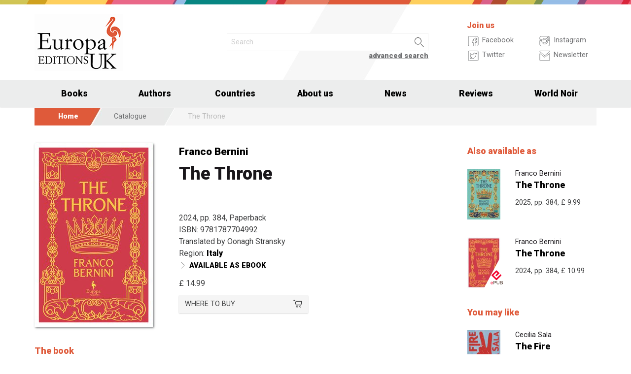

--- FILE ---
content_type: text/html; charset=UTF-8
request_url: https://europaeditions.co.uk/book/9781787704992/the-throne
body_size: 9195
content:
<!DOCTYPE html>
<html class="no-js" lang="en">
<head>
  <meta charset="utf-8" />
  <meta name="viewport" content="width=device-width, initial-scale=1.0" />
  <title>The Throne - Franco Bernini</title>
  <link rel="alternative" hreflang="en-gb" href="https://www.europaeditions.co.uk/book/9781787704992">
    

  <!-- FAVICONS -->
  <link rel="apple-touch-icon-precomposed" sizes="144x144" href="/assets/img/favicon144.uk.png">
  <link rel="apple-touch-icon-precomposed" sizes="114x114" href="/assets/img/favicon114.uk.png">
  <link rel="apple-touch-icon-precomposed" sizes="72x72" href="/assets/img/favicon72.uk.png">
  <link rel="apple-touch-icon-precomposed" href="/assets/img/favicon32.uk.png">
  <link rel="icon" href="/assets/img/favicon.uk.ico"/> 
  <link rel="icon" href="/assets/img/favicon.uk.png" type="image/png"/> 

  <!-- FONTS -->
  <link href='https://fonts.googleapis.com/css?family=Roboto:400,400italic,900,900italic' rel='stylesheet' type='text/css'>
    <link rel="stylesheet" href="/assets/fontcustom/font/edizionieo.css">

  <!-- CSS -->
  <link rel="stylesheet" href="/assets/cache/compress.min.9b0f8e9c0099ce36b1cc54661b845e09.css">
 <link rel="stylesheet" href="/assets/font/font-awesome-4.4.0/css/font-awesome.min.css" type="text/css" media="all">

 <!-- COUNTRY SPECIFIC -->
  <link href="/assets/css/custom.uk.css" rel='stylesheet' type='text/css'>
 
  <!-- JS -->
  <script src="/assets/cache/compress.min.61b2e1ad3dce6d55519f4137f13b8a52.js"></script>

  <!--[if IE 9 ]><link rel="stylesheet" type="text/css" href="/assets/css/ie.9.css" media="screen" /> <![endif]-->
  <!--[if IE 8 ]><link rel="stylesheet" type="text/css" href="/assets/css/ie.8.css" media="screen" /> <![endif]-->
  <!--[if IE ]><link rel="stylesheet" type="text/css" href="/assets/css/ie.0.css" media="screen" /><![endif]-->

  <!-- META -->
  <meta property="og:site_name" content="Europa Editions UK" />
<meta property="og:locale" content="en_GB" />
<meta property="og:type" content="article" />
<meta property="og:url" content="http://www.europaeditions.co.uk.cricchetto.frequenze.it/book/9781787704992/the-throne">
<meta property="og:title" content="The Throne - Franco Bernini">
<meta property="og:description" content="Machiavelli is famous the world over, but who was he before he penned The Prince?">
<meta property="og:image" content="http://www.europaeditions.co.uk.cricchetto.frequenze.it/spool/cover_9781787704992__id1621_w600_t1694697053__1x.jpg">
  <!-- STATS -->
  
		<!-- mhzst -->
		<script>
		  var _paq = window._paq = window._paq || [];
		  _paq.push(['disableCookies']);
		  _paq.push(['trackPageView']);
		  _paq.push(['enableLinkTracking']);
		  (function() {
		    var u="https://stats.frequenze.it/analytics/";
		    _paq.push(['setTrackerUrl', u+'matomo.php']);
		    _paq.push(['setSiteId', '6D217027']);
		    var d=document, g=d.createElement('script'), s=d.getElementsByTagName('script')[0];
		    g.async=true; g.src=u+'matomo.js'; s.parentNode.insertBefore(g,s);
		  })();
		</script>
		<!-- /mhzst -->
<!-- \being{cookieparty} -->
<link rel="stylesheet" href="https://www.cookieparty.eu/assets/css/cookieparty.min.css?v=211129" type="text/css" />
<script type="text/javascript" src="https://www.cookieparty.eu/assets/js/cookieparty.min.js?v=211129" cookieparty="skip"></script>
<script type="text/javascript" src="https://www.cookieparty.eu/assets/var/cookieparty.config.php?domain=europaeditions.co.uk&v=211129" cookieparty="skip"></script>
<script type="text/javascript" cookieparty="skip">
cookieparty.config.loadscriptmode = "default";
cookieparty.init();
</script>
<!-- \end{cookieparty} --></head><body>
<img src="/x1.jpg" srcset="/x2.jpg 2x" style="display:none" />
<div id="wrapper">
	<header class="hide-for-small-only">
        <div class="row medium-uncollapse">
            <div class="small-12 medium-4 columns">
                <div id="logo">
                    <!--<a href="/"><img width="160px" height="122px" src="/assets/img/transparent.gif"></a>-->
                    <div class="logo"><a href="/"><img src="/assets/img/logo_uk.jpg" srcset="/assets/img/logo_uk_2x.jpg 2x" /></a></div>
                </div>
            </div>
            <div class="small-12 medium-5 columns">
                <div id="search" class="row">
                    <div class="large-12 columns">
                      <div class="row collapse">
                        <div style="height:2.25rem" class="small-10 columns">
                          <form id="smart-query" method="get" action="/catalogue/query">
                          <input type="text" name="search[q]" placeholder="Search" value="" />
                          <input type="hidden" value="smart" name="search[field]" />
                          </form>
                        </div>
                        <div style="height:2.25rem" class="small-2 columns">
                          <a href="javascript:void(0)" onclick="$('#smart-query').submit();" class="button postfix"><img width="40px" height="40px" src="/assets/img/transparent.gif"/></a>
                        </div>
                        <div class="right link_search"><a href="/catalogue/search">advanced search</a></div>
                      </div><!--/.row-->
                    </div> <!--/.large-12-->                         
                </div><!--/#search-->      
            </div><!--/.medium-5-->               
            <div class="hide-for-small-only medium-3 columns">
                <div id="icons">
                    <h4 class="fg_main_color">Join us</h4>
                    <div class="row">
                    	<div class="medium-6 columns">
                            <div class="bp-button" style="" onclick="gotourl('https://www.facebook.com/Europa-Editions-UK-221193171295307');">
                                <div class="bp-button-type-plain bp-button-type-plain-grey bp-button-icon-sx bp-button-label-sx">
                                    <i class=""><svg version="1.1" id="Layer_1" xmlns="http://www.w3.org/2000/svg" xmlns:xlink="http://www.w3.org/1999/xlink" x="0px" y="0px"
             width="26px" height="27px" viewbox="0 0 26 27" enable-background="new 0 0 26 27" xml:space="preserve">
        <path fill="#FFFFFF" stroke="currentColor" stroke-miterlimit="10" d="M20.5,3.514h-15c-1.375,0-2.5,1.125-2.5,2.5v15            c0,1.375,1.125,2.5,2.5,2.5h7.586v-7.171h-2.395v-3.125h2.395v-1.564c0-2.412,1.782-4.303,4.056-4.303h2.208v3.527h-1.975            c-0.518,0-0.669,0.297-0.669,0.707v1.633h2.644v3.125h-2.644v7.171H20.5c1.375,0,2.5-1.125,2.5-2.5v-15            C23,4.639,21.875,3.514,20.5,3.514z"/>
        </svg></i><span class="show-for-large-up bp-button-label"> Facebook</span>
                                </div>
                           </div><!--button--> 
                           <div class="bp-button" style="" onclick="gotourl('https://twitter.com/EuropaEdUK');">
                                <div class="bp-button-type-plain bp-button-type-plain-grey bp-button-icon-sx bp-button-label-sx">
                                    <i class=""><svg version="1.1" id="Layer_1" xmlns="http://www.w3.org/2000/svg" xmlns:xlink="http://www.w3.org/1999/xlink" x="0px" y="0px"
	 width="26px" height="27px" viewbox="0 0 26 27" enable-background="new 0 0 26 27" xml:space="preserve">
<g>
	<g>
		<path fill="#FFFFFF" stroke="currentColor" stroke-miterlimit="10" d="M20.5,3.5h-15C3.843,3.5,3,4.01,3,5.667v15.667			C3,22.99,3.843,23.5,5.5,23.5h15c1.657,0,2.5-0.51,2.5-2.166V5.667C23,4.01,22.157,3.5,20.5,3.5z"/>
	</g>
	<g>
		<path fill="#FFFFFF" stroke="currentColor" stroke-miterlimit="10" d="M18.566,10.643c0.007,0.123,0.01,0.247,0.01,0.371			c0,3.798-2.89,8.18-8.173,8.18c-1.623,0-3.132-0.475-4.403-1.292c0.226,0.027,0.454,0.039,0.687,0.039			c1.346,0,2.583-0.459,3.565-1.229c-1.256-0.023-2.317-0.854-2.682-1.996c0.175,0.034,0.354,0.05,0.54,0.05			c0.262,0,0.516-0.033,0.756-0.101c-1.312-0.264-2.305-1.427-2.305-2.819v-0.035c0.389,0.215,0.832,0.346,1.302,0.359			c-0.77-0.516-1.277-1.395-1.277-2.393c0-0.527,0.143-1.02,0.39-1.445c1.415,1.739,3.532,2.882,5.92,3.004			c-0.05-0.211-0.075-0.43-0.075-0.656c0-1.588,1.286-2.873,2.873-2.873c0.825,0,1.572,0.349,2.097,0.906			c0.653-0.127,1.268-0.368,1.822-0.696c-0.214,0.671-0.668,1.235-1.262,1.59C18.932,9.537,19.485,9.383,20,9.154			C19.615,9.73,19.129,10.237,18.566,10.643"/>
	</g>
</g>
</svg>
        </svg></i><span class="show-for-large-up bp-button-label"> Twitter</span>
                                </div>
                           </div><!--button--> 
                       </div><!--column-6--> 
                       <div class="medium-6 columns">
                            <div class="bp-button" style="" onclick="gotourl('https://www.instagram.com/europaeditionsuk/');">
                                <div class="bp-button-type-plain bp-button-type-plain-grey bp-button-icon-sx bp-button-label-sx">
                                    <i class=""><svg version="1.1" id="Layer_1" xmlns="http://www.w3.org/2000/svg" xmlns:xlink="http://www.w3.org/1999/xlink" x="0px" y="0px"
	 width="26px" height="27px" viewbox="0 0 26 27" enable-background="new 0 0 26 27" xml:space="preserve">
<path fill="#FFFFFF" stroke="currentColor" stroke-miterlimit="10" d="M19.047,13.5c0,3.34-2.708,6.046-6.047,6.046	c-3.34,0-6.047-2.706-6.047-6.046c0-0.397,0.04-0.786,0.113-1.163H3v8.038C3,22.101,4.398,23.5,6.125,23.5h13.75	C21.6,23.5,23,22.101,23,20.375v-8.038h-4.066C19.007,12.714,19.047,13.103,19.047,13.5z M19.875,3.5H6.125	C4.398,3.5,3,4.899,3,6.625v3.387h5.062C9.157,8.464,10.96,7.454,13,7.454c2.039,0,3.842,1.01,4.937,2.558H23V6.625	C23,4.899,21.6,3.5,19.875,3.5z M21.402,7.36c0,0.308-0.25,0.559-0.558,0.559H19.17c-0.307,0-0.559-0.251-0.559-0.559V5.687	c0-0.308,0.252-0.559,0.559-0.559h1.675c0.308,0,0.558,0.251,0.558,0.559V7.36z M16.721,13.5c0-2.056-1.666-3.721-3.721-3.721	c-2.056,0-3.721,1.665-3.721,3.721s1.665,3.721,3.721,3.721C15.055,17.221,16.721,15.556,16.721,13.5z"/>
</svg>
        </svg></i><span class="show-for-large-up bp-button-label"> Instagram</span>
                                </div>
                           </div><!--button--> 
                           <div class="bp-button" style="" onclick="gotourl('/newsletter');">
                                <div class="bp-button-type-plain bp-button-type-plain-grey bp-button-icon-sx bp-button-label-sx">
                                    <i class=""><svg version="1.1" id="Layer_1" xmlns="http://www.w3.org/2000/svg" xmlns:xlink="http://www.w3.org/1999/xlink" x="0px" y="0px"
	 width="26px" height="27px" viewbox="0 0 26 27" enable-background="new 0 0 26 27" xml:space="preserve">
<g>
	<path fill="#FFFFFF" stroke="currentColor" stroke-miterlimit="10" d="M3.66,5.373c0.543,0.452,8.054,6.712,8.333,6.946		c0.28,0.233,0.643,0.344,1.007,0.344c0.365,0,0.728-0.11,1.008-0.344c0.279-0.234,7.79-6.494,8.333-6.946		C22.883,4.918,23.397,3.5,22.399,3.5H3.602C2.604,3.5,3.117,4.918,3.66,5.373z M22.57,8.821c-0.616,0.499-8.186,6.64-8.562,6.945		C13.63,16.07,13.365,16.11,13,16.11c-0.364,0-0.629-0.04-1.007-0.345c-0.377-0.305-7.946-6.446-8.562-6.945		C2.997,8.47,3,8.88,3,9.2c0,0.316,0,12.647,0,12.647C3,22.57,3.621,23.5,4.103,23.5h17.796C22.38,23.5,23,22.57,23,21.848		c0,0,0-12.332,0-12.647C23,8.88,23.005,8.47,22.57,8.821z"/>
</g>
</svg>
        </svg></i><span class="show-for-large-up bp-button-label"> Newsletter</span>
                                </div>
                           </div><!--button--> 
                       </div><!--column-6--> 
                   </div><!--row--> 
                </div><!--#icons-->        	
            </div><!--/.medium-1-->
        </div><!--/row--> 
    </header>

<!-- STICKY AND MOBILE MENU -->
<div class="contain-to-grid sticky sticky-mobile">
  <nav class="top-bar" data-options="sticky_on: large" role="navigation" data-topbar>
    <ul class="title-area show-for-small-only"> 
         <li class="toggle-topbar menu-icon"><a href="/"><span><img src="/assets/img/logo-mobile-europa-editions-uk.svg" style="height: 32px;"></span></a></li>  
         <li class="homepage-link" onclick="window.location = '/';"></li>
    </ul> 
    <section class="top-bar-section">
        <ul class="small-block-grid-1 medium-block-grid-6 large-block-grid-7">
                            <li class="has-dropdown"><a href="/catalogue/search">Books</a>
                  <ul class="dropdown">
                  <li><a href="/catalogue/newest">New</a></li>
                  <li><a href="/catalogue/preview">Previews</a></li>
                      <li><a href="/catalogue/ebook">Ebooks</a></li>
                      <li><a href="/catalogue/search#geotags">Geotags</a></li>
              </ul>
                </li>
                <li><a href="/authors/a-z">Authors</a></li>
                <li><a href="/catalogue/search">Countries</a></li>
                <li><a href="/about-us">About us</a></li>
                <li class="has-dropdown"><a href="/news">News</a></li>
                <li><a href="/reviews">Reviews</a></li>
                <li class="hide-for-medium-only"><a href="/worldnoir">World Noir</a></li>
        </ul>
     </section>  
  </nav>
</div>
<div id="mobile-spacer" class="show-for-small-only"></div>

<div class="row">
<div class="medium-12 columns hide-for-small-only">
<ul class="breadcrumbs">
<li class="first_child"><a href="/">Home</a></li>
<li class="second_child"><a href="/catalogue/search">Catalogue</a></li>
<li class="last_child">The Throne</li>
</ul>
</div>
</div><div class="row">
	<div class="small-12 medium-12 large-9 columns">
    	<section class="box">
        	<div class="row medium-uncollapse">
            	<div class="body main_impressum">
                	<div class="small-12 show-for-small-only columns">
                		<div class="main_impressum_data">
                            <h2><a href="/author/352">Franco Bernini</a></h2>
                            <h1>The Throne</h1>
                          </div>
                    </div>        
                   <div class="small-12 medium-4 columns">
                      <div class="cover"><a class="cover-up" href="/spool/cover_9781787704992__id1621_w600_t1694697053__1x.jpg"><img src="/spool/cover_9781787704992__id1621_w240_t1694697053__1x.jpg"  srcset="/spool/cover_9781787704992__id1621_w480_t1694697053__1x.jpg 2x" alt="Cover: The Throne - Franco Bernini"/></a></div>
                   </div> 
                     <div class="small-12 medium-8 columns">   
                         <div class="main_impressum_data">
                            <h2 class="hide-for-small-only"><a href="/author/352">Franco Bernini</a></h2>
                            <h1 class="hide-for-small-only">The Throne</h1>
                            <div class="data">
                                2024, pp. 384, Paperback                                <br/>
                                ISBN:  9781787704992<br/>
                                Translated by<span class="hidden_en">:</span> Oonagh Stransky<br/>                                Region: <strong><a href="/catalogue/geotags/17">Italy</a></strong><br/>   
                                                                <div class="bp-button bp-upclass-none" onclick="gotourl('/book/id-982')" style="">
<div class="bp-button-type-plain bp-button-type-plain-black bp-button-icon-sx bp-button-label-sx">
<i class="icon-pepi_arrow_dx"></i>
<span class="bp-button-label">
<span class="show-for-large-up"><span class="uppercase strong">Available as ebook</span></span>
<span class="show-for-medium-only"><span class="uppercase strong">Available as ebook</span></span>
<span class="show-for-small-only"><span class="uppercase strong">Available as ebook</span></span>
</span>
</div></div>                                                              
                                <div class="price">
                                    <span class="helper_book_price"><span class="price">£ 14.99</span></span>                                </div>
                                <div class="row medium-uncollapse"><div class="small-12 medium-6 large-6 columns"><div class="bp-button bp-upclass-none" onclick="$('#storedb_href_9781787704992').click();" style="">
<div class="bp-button-type-full bp-button-type-full-grey bp-button-icon-dx bp-button-label-sx">
<i class="icon-cart01"></i>
<span class="bp-button-label">
<span class="show-for-large-up">Where to buy</span>
<span class="show-for-medium-only">Where to buy</span>
<span class="show-for-small-only">Where to buy</span>
</span>
</div></div><div style="display:none"><a class="storedb_href" href="#storedb_data_9781787704992" id="storedb_href_9781787704992">StoreDB</a></div>
<div id="storedb_data_9781787704992" style="display:none">
<p><strong>Buy from:</strong></p>
<ul><li><a href="https://www.amazon.co.uk/s?k=9781787704992&ref=nb_sb_noss">Amazon.co.uk</a></li>
<li><a href="https://wordery.com/9781787704992">Wordery</a></li>
<li><a href="https://www.waterstones.com/book/9781787704992">Waterstones</a></li>
<li><a href="https://www.foyles.co.uk/search?term=9781787704992">Foyles</a></li>
<li><a href="https://blackwells.co.uk/bookshop/search/?keyword=9781787704992">Blackwells</a></li>
<li><a href="https://uk.bookshop.org/a/292/9781787704992">Bookshop.org</a></li></ul>
</div></div><div class="small-12 medium-6 large-4 columns end"></div></div>
                                
                            </div><!--data-->                 
                        </div><!--.main_impressum_data-->  
                       
                    </div><!--.columns-8-->
                </div><!--.main_impressum-->
            </div><!--.row-->
        </section>
        <section class="box">
<h1 class="head_plain">
<div class="title">The book</div>
</h1>
<div class="body texttext">

<h2 id="machiavelli_is_famous_the_world_over_but_who_was_he_before_he_penned_the_prince">Machiavelli is famous the world over, but who was he before he penned <i>The Prince</i>?</h2>

<p> In October 1502 the powerful Cesare Borgia was preparing to invade the Florentine Republic. Niccol&#242; Machiavelli, an official of the Republic, is sent to Borgia&#8217;s court to spy on him. 33 years old, he has a nice pen, but he&#8217;s not famous. He cheats on his wife avidly, and he&#8217;s deep into debts. He&#8217;s seen as trusted and useful, but he&#8217;s kept on the sidelines. </p>

<p> A complex relationship is created between Machiavelli and Borgia. The Duke needs someone to write a biography to respond to the many &#8220;slanders&#8221; circulating about him and he chooses Niccol&#242; to do it. And so Machiavelli not only gains wider access to Borgia&#8217;s secrets, but also those of Dianora Mambelli, a young woman forced by the Borgias to stay by his side. Attending to both executioner and victim, listening to the Duke&#8217;s reflections and discovering the hidden truths that Dianora reveals to him, transform Machiavelli and give him the insight that will allow him to become a great writer. And put his own life at risk. </p>

<p> <em>The Prince</em>, written years later, was published posthumously. Thanks to it, the writer they all thought mediocre will prove to be a genius, and Cesare Borgia will survive forever, just as he wanted. </p>
</div>
</section>
        <section class="box">
<h1 class="head_plain">
<div class="title">The author</div>
</h1>
<div class="body texttext"><p>
<strong><a href="/author/352/franco-bernini">Franco Bernini</a></strong><br/>

 Franco Bernini is a scriptwriter, director, and writer. <em>The Throne</em> is his
third novel. 

</p></div>
</section>
          

    </div><!--.row-->

    
	<aside class="small-12 medium-12 large-3 columns">
        <section class="box">
<h1 class="head_plain">
<div class="title">Also available as</div>
</h1>
<ul class="body impressum_small"><li class="impressum_body">
<div class="row medium-uncollapse">
<div class="small-4 medium-2 large-4 columns">
<div class="cover"><a href="/book/9781787705821/the-throne"><img src="/spool/cover_9781787705821__id1726_w80_t1742980799__1x.jpg" srcset="/spool/cover_9781787705821__id1726_w160_t1742980799__1x.jpg 2x" alt="Cover: The Throne - Franco Bernini"/></a></div>
</div>
<div class="small-8 medium-10 large-8 columns">
<div class="impressum_data">
<h3 class="author">Franco Bernini</h3>
<h2 class="title"><a href="/book/9781787705821/the-throne">The Throne</a></h2>
<div class="info">2025, pp. 384, <span class="helper_book_price"><span class="price">£ 9.99</span></span>
</div><!--.impressum_data-->
</div><!--.columns-8-->
</div><!--.row-->
</li><!--.impressum_body--> 
<li class="impressum_body">
<div class="row medium-uncollapse">
<div class="small-4 medium-2 large-4 columns">
<div class="cover"><a href="/book/9781787705005/the-throne"><img src="/spool/cover_9781787705005__id1622_w80_t1694697113__1x.jpg" srcset="/spool/cover_9781787705005__id1622_w160_t1694697113__1x.jpg 2x" alt="Cover: The Throne - Franco Bernini"/></a><div class="ebook_marker"></div></div>
</div>
<div class="small-8 medium-10 large-8 columns">
<div class="impressum_data">
<h3 class="author">Franco Bernini</h3>
<h2 class="title"><a href="/book/9781787705005/the-throne">The Throne</a></h2>
<div class="info">2024, pp. 384, <span class="helper_book_price"><span class="price">£ 10.99</span></span>
</div><!--.impressum_data-->
</div><!--.columns-8-->
</div><!--.row-->
</li><!--.impressum_body--> </ul>
</section><section class="box">
<h1 class="head_plain">
<div class="title">You may like</div>
</h1>
<ul class="body impressum_small"><li class="impressum_body">
<div class="row medium-uncollapse">
<div class="small-4 medium-2 large-4 columns">
<div class="cover"><a href="/book/9781787706071/the-fire"><img src="/spool/cover_9781787706071__id1738_w80_t1753180356__1x.jpg" srcset="/spool/cover_9781787706071__id1738_w160_t1753180356__1x.jpg 2x" alt="Cover: The Fire - Cecilia Sala"/></a></div>
</div>
<div class="small-8 medium-10 large-8 columns">
<div class="impressum_data">
<h3 class="author">Cecilia Sala</h3>
<h2 class="title"><a href="/book/9781787706071/the-fire">The Fire</a></h2>
<div class="info">2026, pp. 208, <span class="helper_book_price"><span class="price">£ 14.99</span></span>
</div><!--.impressum_data-->
</div><!--.columns-8-->
</div><!--.row-->
</li><!--.impressum_body--> 
<li class="impressum_body">
<div class="row medium-uncollapse">
<div class="small-4 medium-2 large-4 columns">
<div class="cover"><a href="/book/9781787706002/the-burning-origin"><img src="/spool/cover_9781787706002__id1705_w80_t1738332698__1x.jpg" srcset="/spool/cover_9781787706002__id1705_w160_t1738332698__1x.jpg 2x" alt="Cover: The Burning Origin - Daniele Mencarelli"/></a></div>
</div>
<div class="small-8 medium-10 large-8 columns">
<div class="impressum_data">
<h3 class="author">Daniele Mencarelli</h3>
<h2 class="title"><a href="/book/9781787706002/the-burning-origin">The Burning Origin</a></h2>
<div class="info">2025, pp. 250, <span class="helper_book_price"><span class="price">£ 14.99</span></span>
</div><!--.impressum_data-->
</div><!--.columns-8-->
</div><!--.row-->
</li><!--.impressum_body--> 
<li class="impressum_body">
<div class="row medium-uncollapse">
<div class="small-4 medium-2 large-4 columns">
<div class="cover"><a href="/book/9781787705982/the-ogre-s-daughter"><img src="/spool/cover_9781787705982__id1727_w80_t1742297721__1x.jpg" srcset="/spool/cover_9781787705982__id1727_w160_t1742297721__1x.jpg 2x" alt="Cover: The Ogre’s Daughter - Catherine Bardon"/></a></div>
</div>
<div class="small-8 medium-10 large-8 columns">
<div class="impressum_data">
<h3 class="author">Catherine Bardon</h3>
<h2 class="title"><a href="/book/9781787705982/the-ogre-s-daughter">The Ogre&#8217;s Daughter</a></h2>
<div class="info">2025, pp. 280, <span class="helper_book_price"><span class="price">£ 16.99</span></span>
</div><!--.impressum_data-->
</div><!--.columns-8-->
</div><!--.row-->
</li><!--.impressum_body--> 
<li class="impressum_body">
<div class="row medium-uncollapse">
<div class="small-4 medium-2 large-4 columns">
<div class="cover"><a href="/book/9781787705968/the-bridesman"><img src="/spool/cover_9781787705968__id1724_w80_t1738141452__1x.jpg" srcset="/spool/cover_9781787705968__id1724_w160_t1738141452__1x.jpg 2x" alt="Cover: The Bridesman - Savyon Liebrecht"/></a></div>
</div>
<div class="small-8 medium-10 large-8 columns">
<div class="impressum_data">
<h3 class="author">Savyon Liebrecht</h3>
<h2 class="title"><a href="/book/9781787705968/the-bridesman">The Bridesman</a></h2>
<div class="info">2025, pp. 144, <span class="helper_book_price"><span class="price">£ 14.99</span></span>
</div><!--.impressum_data-->
</div><!--.columns-8-->
</div><!--.row-->
</li><!--.impressum_body--> </ul>
</section>    </aside>   
</div><!--.row-->
<div class="row">
    <div class="small-12 columns">
        <section class="box">
<h1 class="head_full">
<div class="link hide-for-small-only"><a href="/catalogue/geotags/17">Full list &gt;</a></div>
<div class="title">Books by region</div>
</h1>
<ul class="body impressum"><div class="row medium-uncollapse">
<div class="small-12 medium-4 columns">
<li class="impressum_body">
<div class="row medium-uncollapse">
<div class="small-4 columns">
<div class="cover"><a href="/book/9781787706262/tangerinn"><img src="/spool/cover_9781787706262__id1748_w100_t1753275684__1x.jpg" srcset="/spool/cover_9781787706262__id1748_w200_t1753275684__1x.jpg 2x" alt="Cover: Tangerinn - Emanuela Anechoum"/></a></div>
</div> 
<div class="small-8 columns"> 
<div class="impressum_data">
<h3 class="author">Emanuela Anechoum</h3>
<h2 class="title"><a href="/book/9781787706262/tangerinn">Tangerinn</a></h2>
<div class="data">2026, pp. 256, <span class="helper_book_price"><span class="price">£ 14.99</span></span>
</div><!--data-->
<div class="text">The novel for a displaced generation</div>
</div><!--.impressum_data-->
</div><!--.columns-8-->
</div><!--.row-->
</li>
</div>
<div class="small-12 medium-4 columns">
<li class="impressum_body">
<div class="row medium-uncollapse">
<div class="small-4 columns">
<div class="cover"><a href="/book/9781787706071/the-fire"><img src="/spool/cover_9781787706071__id1738_w100_t1753180356__1x.jpg" srcset="/spool/cover_9781787706071__id1738_w200_t1753180356__1x.jpg 2x" alt="Cover: The Fire - Cecilia Sala"/></a></div>
</div> 
<div class="small-8 columns"> 
<div class="impressum_data">
<h3 class="author">Cecilia Sala</h3>
<h2 class="title"><a href="/book/9781787706071/the-fire">The Fire</a></h2>
<div class="data">2026, pp. 208, <span class="helper_book_price"><span class="price">£ 14.99</span></span>
</div><!--data-->
<div class="text">An unflinching portrait of a generation fighting for change in Iran, Afghanistan, and Ukraine </div>
</div><!--.impressum_data-->
</div><!--.columns-8-->
</div><!--.row-->
</li>
</div>
<div class="small-12 medium-4 columns">
<li class="impressum_body">
<div class="row medium-uncollapse">
<div class="small-4 columns">
<div class="cover"><a href="/book/9781787706002/the-burning-origin"><img src="/spool/cover_9781787706002__id1705_w100_t1738332698__1x.jpg" srcset="/spool/cover_9781787706002__id1705_w200_t1738332698__1x.jpg 2x" alt="Cover: The Burning Origin - Daniele Mencarelli"/></a></div>
</div> 
<div class="small-8 columns"> 
<div class="impressum_data">
<h3 class="author">Daniele Mencarelli</h3>
<h2 class="title"><a href="/book/9781787706002/the-burning-origin">The Burning Origin</a></h2>
<div class="data">2025, pp. 250, <span class="helper_book_price"><span class="price">£ 14.99</span></span>
</div><!--data-->
<div class="text">A searing story about homecoming, set in Rome</div>
</div><!--.impressum_data-->
</div><!--.columns-8-->
</div><!--.row-->
</li>
</div>
</div>
<div class="row medium-uncollapse">
<div class="small-12 medium-4 columns">
<li class="impressum_body">
<div class="row medium-uncollapse">
<div class="small-4 columns">
<div class="cover"><a href="/book/9781787706026/my-brilliant-friend-the-four-volumes"><img src="/spool/cover_9781787706026__id1717_w100_t1746697912__1x.jpg" srcset="/spool/cover_9781787706026__id1717_w200_t1746697912__1x.jpg 2x" alt="Cover: My Brilliant Friend: The Four Volumes - Elena Ferrante"/></a></div>
</div> 
<div class="small-8 columns"> 
<div class="impressum_data">
<h3 class="author">Elena Ferrante</h3>
<h2 class="title"><a href="/book/9781787706026/my-brilliant-friend-the-four-volumes">My Brilliant Friend: The Four Volumes</a></h2>
<div class="data">2025, pp. 1200, <span class="helper_book_price"><span class="price">£ 45.00</span></span>
</div><!--data-->
<div class="text">“High stakes, subversive literature.”— The Telegraph When Elena Ferrante set out to write the story of Elena and Lila, she conceived...</div>
</div><!--.impressum_data-->
</div><!--.columns-8-->
</div><!--.row-->
</li>
</div>
<div class="small-12 medium-4 columns">
<li class="impressum_body">
<div class="row medium-uncollapse">
<div class="small-4 columns">
<div class="cover"><a href="/book/9781787705838/the-feeling-of-iron"><img src="/spool/cover_9781787705838__id1713_w100_t1741183196__1x.jpg" srcset="/spool/cover_9781787705838__id1713_w200_t1741183196__1x.jpg 2x" alt="Cover: The Feeling of Iron - Giaime Alonge"/></a></div>
</div> 
<div class="small-8 columns"> 
<div class="impressum_data">
<h3 class="author">Giaime Alonge</h3>
<h2 class="title"><a href="/book/9781787705838/the-feeling-of-iron">The Feeling of Iron</a></h2>
<div class="data">2025, pp. 300, <span class="helper_book_price"><span class="price">£ 9.99</span></span>
</div><!--data-->
<div class="text">A gripping historical thriller that bridges the horrors of World War II and the geopolitical complexities of the 1980s</div>
</div><!--.impressum_data-->
</div><!--.columns-8-->
</div><!--.row-->
</li>
</div>
<div class="small-12 medium-4 columns">
<li class="impressum_body">
<div class="row medium-uncollapse">
<div class="small-4 columns">
<div class="cover"><a href="/book/9781787705142/the-city-of-the-living"><img src="/spool/cover_9781787705142__id1710_w100_t1743683924__1x.jpg" srcset="/spool/cover_9781787705142__id1710_w200_t1743683924__1x.jpg 2x" alt="Cover: The City of the Living - Nicola Lagioia"/></a></div>
</div> 
<div class="small-8 columns"> 
<div class="impressum_data">
<h3 class="author">Nicola Lagioia</h3>
<h2 class="title"><a href="/book/9781787705142/the-city-of-the-living">The City of the Living</a></h2>
<div class="data">2025, pp. 456, <span class="helper_book_price"><span class="price">£ 9.99</span></span>
</div><!--data-->
<div class="text">A spellbinding investigation of one of the most vicious crimes in recent Italian history and a journey into the darkest corners of Rome and of the...</div>
</div><!--.impressum_data-->
</div><!--.columns-8-->
</div><!--.row-->
</li>
</div>
</div></ul>
</section>        <section class="box">
<h1 class="head_full">
<div class="title">More suggestions</div>
</h1>
<ul class="body impressum"><div class="row medium-uncollapse">
<div class="small-12 medium-4 columns">
<li class="impressum_body">
<div class="row medium-uncollapse">
<div class="small-4 columns">
<div class="cover"><a href="/book/9781787706286/the-very-secretive-and-passionate-stella-miles-franklin"><img src="/spool/cover_9781787706286__id1751_w100_t1754044261__1x.jpg" srcset="/spool/cover_9781787706286__id1751_w200_t1754044261__1x.jpg 2x" alt="Cover: The Very Secretive And Passionate Stella Miles Franklin - Alexandra Lapierre"/></a></div>
</div> 
<div class="small-8 columns"> 
<div class="impressum_data">
<h3 class="author">Alexandra Lapierre</h3>
<h2 class="title"><a href="/book/9781787706286/the-very-secretive-and-passionate-stella-miles-franklin">The Very Secretive And Passionate Stella Miles Franklin</a></h2>
<div class="data">2026, pp. 496, <span class="helper_book_price"><span class="price">£ 14.99</span></span>
</div><!--data-->
<div class="text">The first novel written about the enigmatic literary legend</div>
</div><!--.impressum_data-->
</div><!--.columns-8-->
</div><!--.row-->
</li>
</div>
<div class="small-12 medium-4 columns">
<li class="impressum_body">
<div class="row medium-uncollapse">
<div class="small-4 columns">
<div class="cover"><a href="/book/9781787706194/the-golden-age"><img src="/spool/cover_9781787706194__id1750_w100_t1753276303__1x.jpg" srcset="/spool/cover_9781787706194__id1750_w200_t1753276303__1x.jpg 2x" alt="Cover: The Golden Age - Joan London"/></a></div>
</div> 
<div class="small-8 columns"> 
<div class="impressum_data">
<h3 class="author">Joan London</h3>
<h2 class="title"><a href="/book/9781787706194/the-golden-age">The Golden Age</a></h2>
<div class="data">2026, pp. 224, <span class="helper_book_price"><span class="price">£ 9.99</span></span>
</div><!--data-->
<div class="text">A moving story about transition between illness and recovery, childhood and maturity, life and death.</div>
</div><!--.impressum_data-->
</div><!--.columns-8-->
</div><!--.row-->
</li>
</div>
<div class="small-12 medium-4 columns">
<li class="impressum_body">
<div class="row medium-uncollapse">
<div class="small-4 columns">
<div class="cover"><a href="/book/9781787706118/portrait-of-an-unknown-woman"><img src="/spool/cover_9781787706118__id1744_w100_t1753275544__1x.jpg" srcset="/spool/cover_9781787706118__id1744_w200_t1753275544__1x.jpg 2x" alt="Cover: Portrait of an Unknown Woman - Camille de Peretti"/></a></div>
</div> 
<div class="small-8 columns"> 
<div class="impressum_data">
<h3 class="author">Camille de Peretti</h3>
<h2 class="title"><a href="/book/9781787706118/portrait-of-an-unknown-woman">Portrait of an Unknown Woman</a></h2>
<div class="data">2026, pp. 256, <span class="helper_book_price"><span class="price">£ 14.99</span></span>
</div><!--data-->
<div class="text">A saga inspired by the incredible but true story of the iconic Klimt painting</div>
</div><!--.impressum_data-->
</div><!--.columns-8-->
</div><!--.row-->
</li>
</div>
</div>
<div class="row medium-uncollapse">
<div class="small-12 medium-4 columns">
<li class="impressum_body">
<div class="row medium-uncollapse">
<div class="small-4 columns">
<div class="cover"><a href="/book/9781787705692/gabriele"><img src="/spool/cover_9781787705692__id1696_w100_t1727960381__1x.jpg" srcset="/spool/cover_9781787705692__id1696_w200_t1727960381__1x.jpg 2x" alt="Cover: Gabriële - Anne Berest, Claire Berest"/></a></div>
</div> 
<div class="small-8 columns"> 
<div class="impressum_data">
<h3 class="author">Anne Berest, Claire Berest</h3>
<h2 class="title"><a href="/book/9781787705692/gabriele">Gabri&#235;le</a></h2>
<div class="data">2025, pp. 432, <span class="helper_book_price"><span class="price">£ 18.99</span></span>
</div><!--data-->
<div class="text">The passionate love affair that triggered a revolution, and the story of a remarkable woman living in extraordinary times</div>
</div><!--.impressum_data-->
</div><!--.columns-8-->
</div><!--.row-->
</li>
</div>
<div class="small-12 medium-4 columns">
<li class="impressum_body">
<div class="row medium-uncollapse">
<div class="small-4 columns">
<div class="cover"><a href="/book/9781787705586/a-calamity-of-noble-houses"><img src="/spool/cover_9781787705586__id1690_w100_t1727959122__1x.jpg" srcset="/spool/cover_9781787705586__id1690_w200_t1727959122__1x.jpg 2x" alt="Cover: A Calamity of Noble Houses - Amira Ghenim"/></a></div>
</div> 
<div class="small-8 columns"> 
<div class="impressum_data">
<h3 class="author">Amira Ghenim</h3>
<h2 class="title"><a href="/book/9781787705586/a-calamity-of-noble-houses">A Calamity of Noble Houses</a></h2>
<div class="data">2025, pp. 380, <span class="helper_book_price"><span class="price">£ 14.99</span></span>
</div><!--data-->
<div class="text">Two prominent families, an illicit love affair, and a chorus of voices with multiple perspectives add up to a gripping saga set in modern Tunisia...</div>
</div><!--.impressum_data-->
</div><!--.columns-8-->
</div><!--.row-->
</li>
</div>
<div class="small-12 medium-4 columns">
<li class="impressum_body">
<div class="row medium-uncollapse">
<div class="small-4 columns">
<div class="cover"><a href="/book/9781787705531/the-bishop-s-villa"><img src="/spool/cover_9781787705531__id1684_w100_t1729506237__1x.jpg" srcset="/spool/cover_9781787705531__id1684_w200_t1729506237__1x.jpg 2x" alt="Cover: The Bishop's Villa - Sacha Naspini"/></a></div>
</div> 
<div class="small-8 columns"> 
<div class="impressum_data">
<h3 class="author">Sacha Naspini</h3>
<h2 class="title"><a href="/book/9781787705531/the-bishop-s-villa">The Bishop's Villa</a></h2>
<div class="data">2025, pp. 220, <span class="helper_book_price"><span class="price">£ 14.99</span></span>
</div><!--data-->
<div class="text">A WWII story of love, redemption, and resistance.</div>
</div><!--.impressum_data-->
</div><!--.columns-8-->
</div><!--.row-->
</li>
</div>
</div></ul>
</section>	</div><!--.columns-->    
</div><!--.row--> 
<div class="push"></div>
</div><!--#wrapper-->
<footer>
	<div class="row">
    	<div class="small-12 medium-6 large-3 columns">
        	<h3>Find us in Italy and USA</h3>
             <div><a target="_blank" href="http://www.edizionieo.it/"><img src="/assets/img/logo_it_footer.png" srcset="/assets/img/logo_it_footer_2x.png 2x" /></a></div>
             <div><a target="_blank" href="http://www.europaeditions.com/"><img src="/assets/img/logo_us_footer.png" srcset="/assets/img/logo_us_2x_footer.png 2x" /></a></div>
        </div>
        <div class="hide-for-small-only medium-6 large-3 columns">
        	<h3>Our books</h3>
             <ul>
             	<li><a href="/about-us">About us</a></li>
                <li><a href="/contact-us">Contact us</a></li>
                <li><a href="/authors/a-z">Our authors</a></li>
                <li><a href="/catalogue/newest">Latest titles</a></li>
                <!-- <li><a href="#">Press office</a></li> -->
                
             </ul>
        </div>
        <div class="small-12 medium-6 large-3 columns">	
        	<h3>Follow us</h3>          
            <form id="mailchimp-subscription-form" action="/newsletter" method="post">
                 <div class="row collapse">
                    <div class="small-10 columns">
                      <input type="email" autocapitalize="off" autocorrect="off" name="EMAIL" id="mce-EMAIL" placeholder="Join our newsletter">
                    </div>
                    <div class="small-2 columns">
                      <a href="javascript:void(0)" style="padding: 0" class="button postfix" onclick="document.getElementById('mailchimp-subscription-form').submit();"><i style="font-size:1.5rem" class="icon-pepi_arrow_dx"></i></a>
                    </div>       
                 </div><!--/.row collapse-->
             </form>
             <p>
             <a title="Seguici su Facebook" href="https://www.facebook.com/Europa-Editions-UK-221193171295307"><i style="font-size:1.6rem" class="icon-facebook"></i></a> 
             <a title="Seguici su Twitter" href="https://twitter.com/DanielaPetracco"><i style="font-size:1.6rem" class="icon-twitter02"></i></a>	
             <!--<a title="Seguici su Instagram" href="#"><i style="font-size:1.5rem" class="icon-instagram"></i></a>-->	
             </p>
        </div><!--/.colums-->
           	 
        <div class="small-6 medium-6 large-3 columns"></div>
    </div><!--/.row-->
    <div class="row">
    	<div class="small-12 columns">
        	<p class="text credits">&copy; Europa Editions | <a href="mailto:&#105;&#110;&#102;&#111;&#64;&#101;&#117;&#114;&#111;&#112;&#97;&#101;&#100;&#105;&#116;&#105;&#111;&#110;&#115;&#46;&#46;&#99;&#111;&#46;&#117;&#107;">&#105;&#110;&#102;&#111;&#64;&#101;&#117;&#114;&#111;&#112;&#97;&#101;&#100;&#105;&#116;&#105;&#111;&#110;&#115;&#46;&#99;&#111;&#46;&#117;&#107;</a> | 
            <a href="/privacy" title="Privacy policy">privacy</a> |
            <a href="/cookie" title="Cookie policy">cookie</a> | <a href="https://www.frequenze.it">credits</a></p>
        </div><!--/.colums-->
    </div><!--/.row-->
</footer>
<script>$(document).foundation();</script>
</body>
</html>




--- FILE ---
content_type: text/css
request_url: https://europaeditions.co.uk/assets/css/custom.uk.css
body_size: 1037
content:
#wrapper {
    height: auto !important;
    margin: 0 auto -316px auto;
    min-height: 100%;
}

footer, .push { height: 316px; }
.fg_main_color, .head_plain { color:#df5a3a; }
.bg_main_color { background-color: #df5a3a; }
header { background: url("../img/header_bg_uk.jpg") top center repeat-x; height:163px; padding-top:9px; line-height:154px; }
.contain-to-grid.fixed { background: #eceded url("../img/bg_fixed_uk.jpg") no-repeat scroll center top; }
header h4 { font-size:1rem; line-height: 1rem; }
.link_search { margin-top:0rem; }
#search { width: 96%; }
#icons  { font-size: 0.75rem; padding-left:0px; }
.breadcrumbs li.first_child { 
	background:#df5a3a url("../img/bg_breadcrumbs_first_uk.jpg")/*("../img/bg_breadcrumbs_first_uk.png")*/ right center no-repeat; padding-right:3rem; font-weight: 900; } 
.breadcrumbs li.hope_first { background:#098782 url("../img/bg_breadcrumbs_first_hope_uk.jpg")/*("../img/bg_breadcrumbs_first_hope_uk.png")*/ right center no-repeat; padding-right:3rem; font-weight: 900; } 
.authors_letter a.fr_main_color:link, .authors_letter a.fr_main_color:visited, .authors_letter a.active:link, .authors_letter a.active:visited {
    color: #df5a3a;
}

.breadcrumbs li.hope_first {
    background: #df5a3a url("../img/bg_breadcrumbs_first_hope_uk.jpg")/*("../img/bg_breadcrumbs_first_hope_uk.png")*/ no-repeat scroll right center;
}

.head_full .title {
    background: #df5a3a url("../img/bg_breadcrumbs_first_uk.jpg")/*("../img/bg_breadcrumbs_first_uk.png")*/ no-repeat scroll right center;
}
button, .button { background-color: #df5a3a; }
button:hover, .button:hover,
button:focus, .button:focus { background-color: #9f4029; } 
@media only screen and (max-width: 66.87rem) { 
#wrapper { margin: 0; }
.push { display: none; }
footer {
    height: auto;
	background: #eceded url("../img/bg_fixed.jpg") no-repeat scroll center top;
    padding: 2.25rem 0rem;
}

}
@media only screen and (max-width: 40rem) { 

/*fix header*/
header {
    background: rgba(0, 0, 0, 0) url("../img/bg_fixed.jpg") repeat-x scroll center top;
    height: 190px;
    line-height:1rem; 
    padding-top: 1rem;
}

header #logo { }

#search { /*line-height: 120px; margin-top:3rem;*/}
/*fix nav*/
.top-bar-section ul { display: inline; line-height: 6rem; width: auto; }	
.contain-to-grid { margin-bottom:2.25rem; }
.top-bar-section { margin-top:3.75rem; }
.top-bar-section ul li { text-align: left; }
.top-bar-section li:not(.has-form) a:not(.button) { padding-left:1.5rem; }
.top-bar-section .has-dropdown > a { text-align: left; }
.top-bar .toggle-topbar.menu-icon { top: 1.5rem; }
.top-bar .toggle-topbar { position: absolute; left: 0; }
.top-bar .toggle-topbar.menu-icon a span::after { box-shadow: 0 0 0 1px #000, 0 7px 0 1px #000, 0 14px 0 1px #000; }
.top-bar .toggle-topbar.menu-icon a { color: #000; position: relative; }
.top-bar.expanded .toggle-topbar a { color: #6f7072; }
.top-bar-section .dropdown li.title h5 a, .top-bar-section .dropdown li.parent-link a {
    color: #6f7072;
    display: block;
}

.top-bar-section .dropdown li:not(.has-form):not(.active) > a:not(.button) {
    font-weight: 900;
}

}

.hidden_uk, .hidden_en { display: none; }

--- FILE ---
content_type: image/svg+xml
request_url: https://europaeditions.co.uk/assets/img/logo-mobile-europa-editions-uk.svg
body_size: 26201
content:
<?xml version="1.0" encoding="utf-8"?>
<!-- Generator: Adobe Illustrator 16.0.4, SVG Export Plug-In . SVG Version: 6.00 Build 0)  -->
<!DOCTYPE svg PUBLIC "-//W3C//DTD SVG 1.1//EN" "http://www.w3.org/Graphics/SVG/1.1/DTD/svg11.dtd">
<svg version="1.1" id="Layer_1" xmlns="http://www.w3.org/2000/svg" xmlns:xlink="http://www.w3.org/1999/xlink" x="0px" y="0px"
	 width="234px" height="80px" viewBox="0 0 234 80" enable-background="new 0 0 234 80" xml:space="preserve">
<g id="XMLID_2_">
	<g>
		<path fill="#DF5A3A" d="M36.449,37.863c-0.121,0.317-0.214,1.291,0,1.73c-0.214,2.967-0.568,5.823-1.674,8.035
			c-0.782,0.745-1.117,1.936-2.568,2.008c-0.251-1.189-0.009-2.52-0.335-3.624c-0.045-0.3,0.104-0.772-0.11-0.896
			c0.074-0.8-0.261-1.189-0.225-1.953c-0.417-1.739-0.948-3.448-1.562-4.965c-0.167-0.417-0.315-0.716-0.613-1.005
			c-0.066-0.065-0.066-0.193-0.057-0.335c-1.135-1.821-3.618-3.728-6.14-4.297c-1.301-0.297-2.79,0.018-3.739,0.56
			c-0.669,0.781-1.274,1.99-0.894,3.346c-0.557,0.308-1.152-0.184-1.841-0.11c-1.609-0.51-2.828-1.414-3.684-2.68
			c0-0.092,0-0.184,0-0.278c-0.595-0.812-0.577-2.53-0.223-3.573c0.448-2.995,2.224-4.661,4.576-5.75
			c0.457-0.027,0.819-0.146,1.117-0.333c1.962-0.345,3.814-0.345,5.582,0c0.493,0.094,0.929,0.409,1.395,0.559
			c0.624,0.195,1.219,0.269,1.73,0.556c0.065,0.04,0.046,0.18,0.111,0.225c0.381,0.251,0.996,0.279,1.229,0.669
			c0.111,0,0.223,0,0.335,0c0.743,0.623,1.422,1.322,2.343,1.786c0.25,0.643,1.033,0.753,1.229,1.452
			c0.157-0.009,0.111,0.187,0.334,0.111c1.246,1.742,2.427,3.564,3.125,5.862c0,0.549,0.167,0.949,0.335,1.339
			C36.254,36.857,36.283,37.426,36.449,37.863z"/>
		<path fill="#DF5A3A" d="M27.296,37.248c0.783,2.142,0.567,5.322-0.893,6.587c-0.241,0.537-0.549,1.003-1.117,1.227
			c-1.851,2.131-4.696,3.266-8.148,3.795c-4.92,0.362-7.321-1.796-9.99-3.685c-0.336-0.5-0.726-0.948-1.285-1.227
			c-0.371-0.53-0.688-1.099-1.227-1.453c-0.792-1.31-1.694-2.685-2.01-4.294c-0.213-1.971-0.363-3.954-0.056-5.861
			c0.54-3.403,2.27-6.25,3.572-8.817c0.708-0.762,1.088-1.741,1.675-2.569c0.121-0.174,0.344-0.278,0.446-0.446
			c0.13-0.204,0.14-0.464,0.279-0.671c0.047-0.073,0.167-0.045,0.222-0.11c0.141-0.196,0.262-0.473,0.391-0.671
			c0.26-0.39,0.624-0.799,0.949-1.227c0.381-0.511,0.642-1.126,1.005-1.562c0.26-0.308,0.725-0.727,1.004-1.117
			c0.093-0.128,0.075-0.317,0.167-0.446c0.186-0.281,0.511-0.51,0.725-0.782c0.112-0.139,0.159-0.307,0.279-0.446
			c0.102-0.121,0.288-0.215,0.391-0.335c0.158-0.205,0.186-0.482,0.335-0.671c0.054-0.073,0.213-0.045,0.279-0.11
			c0.223-0.234,0.334-0.642,0.557-0.894c0.047-0.064,0.205-0.036,0.279-0.112c0.075-0.073,0.047-0.257,0.112-0.333
			c0.745-0.866,1.637-1.62,2.121-2.792c0.252-0.082,0.298-0.372,0.559-0.446c0.474-1.003-0.335-1.766-1.004-1.785
			c-0.438-0.009-1.033,0.467-1.117,0.949c-0.064,0.39,0.261,0.51,0.224,0.948c-0.056,0.633-1.006,0.828-1.116,1.34
			c-0.986,0.668-1.656,1.655-2.624,2.344c-0.075,0.111-0.177,0.196-0.223,0.335c-1.125,0.919-2.102,1.991-3.125,3.013
			c-0.725,0.718-1.572,1.526-2.344,2.29c-0.689,0.678-1.451,1.266-2.122,1.953c-0.902,0.912-1.916,1.925-2.958,2.792
			c-0.111,0.25-0.307,0.455-0.502,0.668c-0.223,0.232-0.539,0.688-1.004,0.781c0-0.037,0-0.075,0-0.112
			c-0.065-0.418,0.623-1.319,1.004-1.673c0.772-1.416,1.655-2.697,2.623-3.906c0.596-1.435,1.693-2.363,2.289-3.797
			c0.195,0.01,0.139-0.23,0.333-0.222c0.42-1.013,1.34-1.936,2.01-3.015c0.335-0.541,0.624-1.051,1.005-1.62
			c0.112-0.167,0.232-0.343,0.335-0.501c0.213-0.326,0.604-0.717,0.669-1.059c0.148-0.774-0.075-1.768,0.056-2.512
			c0.511-2.875,2.363-4.485,4.967-4.913c1.032-0.166,2.856-0.055,3.962,0.226c0.521,0.128,1.069,0.344,1.507,0.668
			c0.064,0.048,0.103,0.186,0.168,0.224c0.045,0.027,0.175-0.038,0.223,0c0.622,0.491,0.745,0.958,1.228,1.452
			c0.372,1.154,0.698,2.548,0.557,4.074c-0.083,0.958-0.483,1.85-0.67,2.621c-0.167,0.074-0.288,0.208-0.39,0.336
			c-1.154,1.452-2.195,2.987-3.35,4.464c-0.4,0.512-0.78,1.078-1.059,1.675c-0.661,0.604-1.088,1.443-1.563,2.233
			c-0.894,0.782-1.302,2.045-2.12,2.9c-0.345,0.904-0.847,1.648-1.396,2.344c0.037,0.207-0.092,0.244-0.056,0.448
			c-1.266,1.914-2.028,4.81-1.841,7.646c0.112,1.646,0.873,2.913,1.506,4.131c0.502,0.38,0.884,0.892,1.506,1.282
			c0.521,0.326,0.875,0.56,1.453,0.78c0.967,0.373,3.014,0.699,4.297,0.226c1.023-0.41,1.172-1.062,1.228-2.234
			c0.028-0.595,0.028-1.153-0.056-1.672c0.856-0.244,2.037,0.101,3.014,0.11c0.103,0.065,0.251,0.074,0.28,0.223
			c1.292,0.177,1.878,1.06,2.735,1.675C26.711,36.383,26.932,36.877,27.296,37.248z"/>
		<path fill="#DF5A3A" d="M26.403,55.721c0.075,0.876-0.752,0.847-0.892,1.508c-0.67,0.242-0.782,1.042-1.396,1.341
			c-1.395,1.599-2.752,3.234-4.297,4.688c-0.624,2.371-0.912,5.301-1.228,7.812c-0.057,0.112-0.111,0.222-0.167,0.335
			c-0.26,2.633-0.893,5.683-1.228,8.596c-0.075,0-0.149,0-0.224,0c-0.391-1.053-0.25-2.242-0.391-3.35
			c-0.074-0.614-0.333-1.237-0.223-1.898c-0.474-2.193-0.427-4.706-0.949-6.921c-0.595,0.132-0.948,0.495-1.283,0.894
			c-1.805,1.062-3.191,2.539-5.023,3.572c-0.232-0.743,0.763-1.152,0.893-1.896c0.168-0.009,0.168-0.178,0.279-0.224
			c1.572-2.651,3.292-5.154,4.967-7.701c0.149-0.819-0.027-1.64-0.055-2.457c-0.028-0.677,0.148-1.357,0.055-2.007
			c-0.027-0.188-0.149-0.328-0.167-0.505c-0.149-1.356,0.094-3.088-0.057-4.8c-0.083-0.959-0.297-1.953,0.057-2.845
			c0.67-0.058,1.386-0.066,1.953-0.227c0.679,0.169,1.368-0.24,2.233-0.222c1.023-0.269,2.018-0.409,2.791-1.004
			c0.056-0.047,0.438,0.036,0.558,0C23.873,50.849,25.083,53.33,26.403,55.721z M21.046,55.665
			c-0.289-1.087-0.977-1.776-1.451-2.678c-0.027,0.12-0.104,0.195-0.224,0.223c-0.046,2.036-0.521,3.767-0.446,5.581
			C19.791,57.906,20.319,56.68,21.046,55.665z"/>
	</g>
</g>
<path d="M212.322,61.049c1.498,1.456,3.129,2.683,4.378,4.304c0.115,0.146,0.263,0.261,0.389,0.396
	c1.569,1.61,3.239,3.143,4.682,4.865c1.551,1.853,3.368,3.438,4.972,5.223c1.082,1.203,2.406,1.84,3.96,2.07
	c0.844,0.124,0.34,0.731,0.404,1.102c0.088,0.5-0.382,0.293-0.582,0.276c-2.894-0.202-5.79-0.097-8.687-0.124
	c-0.753-0.002-1.488,0.223-2.25,0.147c-0.283-0.03-0.626,0.014-0.483-0.4c0.115-0.331-0.421-0.884,0.377-1.008
	c0.728-0.112,1.464-0.173,2.175-0.387c0.65-0.195,0.825-0.52,0.428-1.083c-0.467-0.656-0.962-1.3-1.493-1.91
	c-1.178-1.357-2.42-2.661-3.585-4.025c-1.343-1.583-2.85-3.003-4.336-4.432c-1.231-1.183-2.482-2.364-3.989-3.234
	c-0.207,0.2-0.104,0.441-0.104,0.648c-0.007,4.082-0.005,8.165-0.005,12.246c0,1.089,0.343,1.461,1.417,1.797
	c0.987,0.309,2.009,0.29,3.01,0.359c0.696,0.051,0.526,0.414,0.559,0.794c0.037,0.416,0.003,0.676-0.555,0.635
	c-3.282-0.228-6.572-0.143-9.857-0.141c-0.819,0.005-1.634,0.149-2.46,0.149c-0.642-0.005-0.402-0.435-0.402-0.706
	c0.002-0.273-0.248-0.731,0.4-0.704c0.906,0.044,1.802-0.11,2.688-0.273c0.745-0.141,1.164-0.711,1.189-1.473
	c0.269-7.734,0.112-15.472,0.105-23.211c0-1.295-0.069-2.606-0.113-3.911c-0.024-0.789-0.414-1.261-1.444-1.366
	c-1.111-0.112-2.238-0.402-3.38-0.069c-0.747,0.219-1.086,0.541-1.118,1.33c-0.055,1.56-0.124,3.115-0.133,4.673
	c-0.017,2.344-0.117,4.684-0.191,7.023c-0.046,1.555,0.028,3.122-0.105,4.673c-0.198,2.316-0.017,4.672-0.679,6.945
	c-0.75,2.567-2.123,4.668-4.475,6.053c-1.608,0.945-3.359,1.348-5.197,1.571c-2.873,0.348-5.641,0-8.245-1.176
	c-2.832-1.281-4.678-3.48-5.328-6.577c-0.182-0.865-0.285-1.739-0.283-2.625c0.007-6.782,0.005-13.564,0.002-20.342
	c0-0.98-0.43-1.393-1.387-1.549c-3.313-0.536-6.651-0.4-9.984-0.4c-0.564,0-1.125,0.196-1.696,0.132
	c-0.19-0.025-0.561,0.126-0.479-0.268c0.083-0.379-0.356-0.879,0.309-1.141c0.66-0.258,1.344-0.062,2.018-0.224
	c0.987-0.236,1.344-0.568,1.401-1.624c0.229-4.255,0.105-8.511,0.129-12.766c0.016-2.791,0.011-5.581,0-8.371
	c-0.005-1.521-0.159-3.038-0.438-4.526c-0.23-1.239-0.541-1.575-2.059-1.786c-0.329-0.046-0.483-0.116-0.398-0.432
	c0.066-0.245-0.27-0.617,0.334-0.712c1.762-0.275,3.37-0.95,4.55-2.342c0.351-0.409,0.651-0.587,1.179-0.562
	c0.386,0.02,0.443,0.151,0.439,0.484c-0.015,1.383-0.005,2.768-0.005,4.228c1.24-0.938,2.537-1.666,3.947-2.213
	c2.474-0.961,4.933-0.809,7.357,0.067c3.097,1.118,4.903,3.429,5.71,6.566c0.288,1.118,0.444,2.264,0.412,3.418
	c-0.076,2.646-0.927,5.025-2.551,7.127c-1.362,1.754-3.058,3.067-5.161,3.747c-1.624,0.528-3.285,0.833-5.04,0.568
	c-1.349-0.2-2.606-0.552-3.823-1.131c-0.286-0.138-0.539-0.302-0.852-0.616v0.757c0,2.699,0,5.396,0,8.094
	c0,0.526,0.104,1.023,0.382,1.473c0.338,0.552,0.962,0.589,1.493,0.644c1.939,0.2,3.869,0.553,5.841,0.449
	c1.496-0.078,2.998,0.025,4.493-0.03c0.87-0.032,1.728-0.124,2.598-0.138c0.648-0.003,0.396,0.439,0.4,0.713
	c0,0.271,0.234,0.67-0.402,0.706c-1.084,0.06-2.172,0.074-3.251,0.242c-0.398,0.062-0.645,0.269-0.746,0.593
	c-0.143,0.468-0.269,0.939-0.296,1.438c-0.168,3.423-0.023,6.851-0.168,10.274c-0.102,2.365,0.057,4.736-0.141,7.09
	c-0.115,1.401-0.117,2.782,0.053,4.15c0.407,3.251,2.022,5.805,5.616,6.514c2.507,0.497,4.955,0.37,7.29-0.614
	c2.531-1.063,3.971-3.125,4.647-5.733c0.428-1.673,0.582-3.38,0.565-5.109c-0.027-3.854,0.042-7.705-0.031-11.557
	c-0.03-1.483-0.064-2.977-0.137-4.46c-0.024-0.493-0.082-0.992-0.126-1.489c-0.071-0.818-0.49-1.21-1.344-1.21
	c-0.823-0.005-1.629-0.253-2.457-0.147c-0.278,0.035-0.331-0.092-0.35-0.352c-0.066-1.03,0.124-1.23,1.395-1.013
	c0.759,0.132,1.502,0.102,2.252,0.113c1.362,0.019,2.724,0.034,4.081-0.01c0.773-0.021,1.544-0.197,2.321-0.119
	c2.915,0.292,5.837,0.078,8.754,0.117c0.814,0.012,1.634-0.117,2.457-0.138c0.729-0.019,0.431,0.469,0.47,0.786
	c0.041,0.348,0.083,0.668-0.492,0.628c-1.063-0.068-2.124,0.079-3.173,0.271c-0.835,0.15-1.31,0.76-1.31,1.618
	c-0.004,4.037-0.002,8.072-0.002,12.165c1.098-0.292,1.953-0.976,2.8-1.608c2.022-1.522,3.884-3.246,5.63-5.074
	c1.651-1.73,3.273-3.5,4.585-5.524c0.713-1.098,0.492-1.597-0.835-1.719c-0.361-0.029-0.723-0.014-1.074-0.14
	c-0.229-0.078-0.605,0.14-0.69-0.113c-0.106-0.336-0.06-0.733-0.025-1.097c0.034-0.336,0.341-0.175,0.504-0.168
	c2.547,0.168,5.098,0.114,7.647,0.131c0.982,0.009,1.962-0.01,2.938-0.138c0.338-0.044,0.651,0.002,0.509,0.438
	c-0.102,0.325,0.411,0.875-0.431,0.962c-1.521,0.156-3.066,0.317-4.395,1.225c-0.565,0.384-1.019,0.903-1.524,1.35
	c-1.275,1.121-2.457,2.343-3.688,3.511c-1.643,1.562-3.278,3.129-4.948,4.661C214.51,59.215,213.388,60.135,212.322,61.049
	 M167.61,25.262c0,1.313-0.051,2.631,0.016,3.94c0.069,1.429,0.509,2.771,1.447,3.877c1.77,2.085,5.321,2.709,7.792,1.46
	c2.789-1.408,4.144-3.848,4.415-6.84c0.226-2.538-0.212-5.002-1.47-7.303c-1.381-2.517-3.518-3.727-6.292-3.91
	c-1.364-0.089-2.679,0.276-3.894,0.863c-0.913,0.441-1.789,1.064-1.852,2.209c-0.034,0.682-0.158,1.354-0.163,2.039
	C167.61,22.819,167.61,24.04,167.61,25.262"/>
<path d="M72.481,34.188c1.661,0,3.32,0.026,4.98-0.011c0.872-0.019,1.732-0.166,2.588-0.387c1.374-0.355,2.215-1.281,2.852-2.448
	c0.562-1.034,1.021-2.121,1.336-3.258c0.139-0.505,0.337-0.733,0.917-0.694c0.94,0.064,0.977,0.022,0.806,0.957
	c-0.436,2.396-0.901,4.787-1.365,7.18c-0.047,0.239,0.136,0.604-0.113,0.691c-0.307,0.113-0.709,0.125-1.015,0.017
	c-0.325-0.111-0.63-0.106-0.943-0.106c-8.209-0.003-16.417-0.002-24.626-0.005c-0.595-0.002-1.183,0.021-1.766,0.139
	c-0.45,0.09-0.703-0.047-0.613-0.565c0.027-0.157,0.024-0.326,0.001-0.483c-0.062-0.413,0.133-0.465,0.502-0.484
	c1.153-0.059,2.308-0.153,3.458-0.272c0.714-0.074,1.179-0.504,1.282-1.22c0.049-0.335,0.156-0.678,0.14-0.997
	c-0.055-1.014,0.165-2.004,0.163-3.012c-0.011-7.586,0.006-15.172-0.019-22.757c-0.003-1.131-0.145-2.264-0.276-3.389
	c-0.088-0.76-0.551-1.192-1.311-1.268c-1.15-0.116-2.304-0.218-3.459-0.27c-0.399-0.018-0.487-0.128-0.487-0.506
	C55.517,0.007,55.5-0.008,56.5,0.014c0.474,0.01,0.945,0.125,1.419,0.126c7.264,0.008,14.527,0.021,21.791-0.012
	c0.999-0.003,2.002-0.146,3.01-0.126c0.309,0.007,0.496,0.008,0.49,0.428c-0.023,2.212-0.018,4.426-0.002,6.639
	c0.002,0.341-0.107,0.41-0.429,0.42C81.43,7.53,81.436,7.541,81.12,6.175c-0.159-0.695-0.396-1.374-0.509-2.073
	c-0.22-1.345-1.125-1.834-2.329-2.019c-2.594-0.397-5.206-0.25-7.814-0.276c-1.136-0.012-2.263,0.099-3.386,0.27
	c-1.401,0.216-1.305,0.468-1.438,1.743c-0.099,0.958-0.045,1.936-0.015,2.903c0.09,2.919-0.17,5.834-0.145,8.753
	c0.009,1.093,0.001,1.105,1.108,1.133c0.782,0.021,1.568,0.003,2.351,0.003c1.869,0,3.737,0.025,5.604-0.011
	c0.668-0.013,1.346-0.118,1.995-0.281c0.859-0.216,1.096-0.578,1.118-1.503c0.017-0.76,0.023-1.522-0.005-2.281
	c-0.016-0.389,0.095-0.549,0.491-0.492c0.181,0.023,0.37,0.023,0.552,0c0.39-0.053,0.501,0.093,0.497,0.486
	c-0.015,1.329-0.193,2.646-0.162,3.979c0.045,1.926-0.014,3.854,0.158,5.777c0.041,0.451-0.105,0.628-0.56,0.559
	c-0.181-0.027-0.37-0.023-0.552,0c-0.334,0.041-0.413-0.091-0.429-0.42c-0.035-0.84,0.09-1.678-0.106-2.524
	c-0.285-1.233-0.57-1.528-1.884-1.628c-2.961-0.226-5.927-0.104-8.892-0.142c-0.367-0.004-0.694,0.228-1.072,0.147
	c-0.139-0.029-0.209,0.059-0.209,0.197c0,0.068,0,0.137-0.003,0.207c-0.159,4.322-0.148,8.647-0.132,12.973
	c0.003,0.447,0.04,0.913,0.166,1.34c0.252,0.847,0.588,1.151,1.705,1.18C68.976,34.223,70.729,34.188,72.481,34.188"/>
<path d="M91.49,26.689c0.048-3.032,0.22-6.063,0.155-9.099c-0.025-1.185-0.219-1.396-1.375-1.544
	c-0.381-0.05-0.758-0.179-1.14-0.117c-0.619,0.1-0.716-0.182-0.689-0.721c0.018-0.399,0.069-0.572,0.524-0.541
	c1.812,0.123,3.617-0.203,5.43-0.13c0.07,0.002,0.141,0.007,0.208-0.002c1.061-0.15,1.303,0.083,1.024,1.125
	c-0.086,0.322-0.111,0.625-0.107,0.938c0.021,2.138-0.083,4.273-0.187,6.4c-0.11,2.299-0.064,4.592-0.076,6.887
	c-0.006,1.284,0.324,2.553,1.15,3.569c1.049,1.295,2.557,1.577,4.111,1.397c1.918-0.221,3.572-1.144,5.184-2.172
	c0.557-0.356,0.707-0.825,0.742-1.386c0.244-4.23,0.113-8.464,0.137-12.697c0.002-0.473-0.09-0.952-0.164-1.413
	c-0.105-0.659-0.688-0.99-1.303-1.11c-0.619-0.12-1.26-0.24-1.896-0.146c-0.637,0.093-0.477-0.338-0.51-0.678
	c-0.043-0.417,0.043-0.616,0.539-0.585c1.996,0.125,3.984-0.197,5.984-0.136c0.287,0.009,0.578-0.078,0.863-0.132
	c0.451-0.085,0.633,0.152,0.486,0.527c-0.17,0.432-0.082,0.857-0.121,1.285c-0.18,1.992-0.025,3.996-0.16,5.983
	c-0.236,3.52-0.041,7.037-0.107,10.553c-0.021,1.192,0.396,1.505,1.9,1.579c0.162,0.008,0.322,0.001,0.484,0.001
	c0.848,0,0.828-0.001,0.801,0.872c-0.012,0.312-0.107,0.373-0.398,0.38c-1.637,0.035-3.182,0.418-4.584,1.291
	c-0.316,0.195-0.686,0.117-1.006,0.07c-0.496-0.072-0.186-0.509-0.242-0.775c-0.158-0.742-0.277-1.489-0.428-2.232
	c-0.057-0.282-0.164-0.278-0.41-0.105c-0.926,0.655-1.848,1.315-2.883,1.812c-1.324,0.632-2.688,1.013-4.148,1.212
	c-1.203,0.163-2.326-0.008-3.451-0.312c-2.198-0.594-3.343-2.181-3.91-4.284C91.422,30.425,91.499,28.555,91.49,26.689"/>
<path d="M146.217,13.832c3.115,0.045,5.666,0.72,7.824,2.453c1.781,1.432,2.903,3.347,3.463,5.569
	c0.306,1.209,0.497,2.443,0.416,3.692c-0.184,2.703-1.095,5.129-2.813,7.241c-1.578,1.94-3.566,3.227-6.005,3.799
	c-3.644,0.856-6.968,0.23-9.945-2.125c-2.367-1.877-3.672-4.388-4.173-7.277c-0.524-3.028,0.099-5.887,1.9-8.439
	c1.78-2.521,4.207-4.029,7.221-4.627C144.929,13.955,145.75,13.809,146.217,13.832 M153.65,26.994
	c0.002-1.321-0.173-2.619-0.431-3.908c-0.485-2.407-1.305-4.651-3.306-6.238c-2.096-1.661-4.737-2.125-7.142-0.488
	c-2.493,1.702-3.418,4.297-3.657,7.175c-0.117,1.452,0.055,2.896,0.397,4.318c0.463,1.912,1.22,3.691,2.528,5.166
	c1.76,1.986,3.982,2.801,6.621,2.268c1.362-0.273,2.499-0.941,3.317-2.104C153.294,31.319,153.588,29.191,153.65,26.994"/>
<path d="M208.993,32.907c0.731,1.822-0.594,2.522-1.486,3.31c-0.936,0.824-2.084,1.07-3.282,0.35
	c-0.631-0.379-1.018-0.933-1.33-1.565c-0.278-0.576-0.563-1.152-0.847-1.729c-0.511,0.387-1.033,0.765-1.539,1.163
	c-1.31,1.025-2.727,1.838-4.344,2.274c-2.121,0.575-4.403,0.211-5.595-1.792c-0.796-1.338-0.879-2.765-0.299-4.241
	c0.718-1.828,2.183-2.95,3.742-3.946c2.37-1.515,4.951-2.604,7.569-3.607c0.285-0.109,0.521-0.175,0.492-0.575
	c-0.094-1.321,0.053-2.645-0.124-3.977c-0.345-2.594-1.96-3.346-4.312-2.727c-2.024,0.536-3.216,1.986-3.204,4.283
	c0.011,1.935-1.436,3.093-3.083,2.989c-0.792-0.047-1.349-0.75-1.181-1.521c0.268-1.203,0.847-2.251,1.688-3.142
	c2.05-2.163,4.491-3.681,7.411-4.38c1.75-0.42,3.423-0.291,4.96,0.735c1.115,0.747,1.477,1.91,1.707,3.132
	c0.292,1.569,0.216,3.167,0.114,4.735c-0.216,3.312-0.022,6.621-0.119,9.928c-0.009,0.399,0.088,0.775,0.202,1.123
	c0.249,0.739,1.024,0.822,1.96,0.157C208.416,33.654,208.646,33.293,208.993,32.907 M202.068,27.403
	c0-0.996-0.009-1.825,0.003-2.653c0.004-0.399-0.081-0.456-0.475-0.282c-1.566,0.697-3.119,1.408-4.534,2.391
	c-1.401,0.973-2.63,2.081-3.066,3.836c-0.261,1.05-0.056,2.498,1.263,3.136c1.468,0.706,2.855,0.366,4.188-0.291
	c1.375-0.68,2.399-1.628,2.528-3.364C202.048,29.191,201.968,28.213,202.068,27.403"/>
<path d="M123.19,17.595c1.477-1.28,2.885-2.496,4.592-3.278c1.093-0.502,2.262-0.786,3.29,0.039c1.108,0.892,1.67,2.121,1.519,3.58
	c-0.09,0.858-1.325,1.364-2.352,1.112c-0.964-0.236-1.517-0.923-2.031-1.658c-0.633-0.899-0.812-0.986-1.746-0.479
	c-0.969,0.524-1.809,1.243-2.669,1.927c-0.306,0.245-0.331,0.552-0.331,0.91c0.009,4.265,0.041,8.532-0.012,12.797
	c-0.021,1.58,0.709,1.889,2.096,2.076c0.855,0.114,1.721,0.029,2.565,0.256c0.681,0.183,0.228,0.699,0.324,1.048
	c0.117,0.411-0.232,0.355-0.472,0.339c-2.983-0.214-5.973-0.117-8.958-0.137c-0.777-0.004-1.535,0.206-2.32,0.153
	c-0.328-0.024-0.416-0.101-0.422-0.431c-0.023-1.04,0.021-1.131,1.072-1.095c0.509,0.019,0.992-0.106,1.478-0.185
	c0.64-0.103,1.048-0.661,1.05-1.429c0.013-4.657,0.019-9.314-0.003-13.973c-0.005-1.005-0.846-1.688-2.171-1.856
	c-0.512-0.064-0.789-0.227-0.744-0.826c0.031-0.421,0.102-0.528,0.556-0.585c1.885-0.244,3.448-1.043,4.329-2.841
	c0.263-0.534,0.746-0.313,1.13-0.301c0.479,0.014,0.212,0.439,0.214,0.65C123.206,14.767,123.19,16.128,123.19,17.595"/>
<path d="M78.511,68.638c-1.627,0.093-3.243-0.223-4.875-0.143c-0.566,0.028-1.115,0.229-1.694,0.157
	c-0.232-0.025-0.373-0.025-0.378-0.327c-0.005-0.319,0.112-0.37,0.399-0.377c0.495-0.017,0.991-0.085,1.484-0.139
	c0.256-0.027,0.43-0.2,0.469-0.43c0.075-0.446,0.142-0.896,0.143-1.344c0.011-3.736-0.005-7.466,0.02-11.199
	c0.003-0.55-0.146-1.074-0.161-1.62c-0.007-0.275-0.207-0.45-0.489-0.482c-0.493-0.056-0.989-0.108-1.484-0.136
	c-0.236-0.012-0.375-0.023-0.38-0.324c-0.005-0.315,0.108-0.405,0.399-0.375c0.472,0.055,0.942,0.112,1.417,0.138
	c2.02,0.108,4.032-0.177,6.048-0.131c2.812,0.068,5.255,1.021,7.053,3.239c0.901,1.113,1.375,2.452,1.586,3.906
	c0.23,1.587,0.045,3.09-0.437,4.587c-0.688,2.124-2.152,3.507-4.199,4.312C81.848,68.574,80.192,68.7,78.511,68.638 M76.002,60.683
	c0,1.78-0.043,3.552,0.016,5.326c0.045,1.376,0.243,1.836,1.787,1.804c0.911-0.019,1.821,0.06,2.731-0.127
	c1.986-0.407,3.567-1.371,4.458-3.239c0.995-2.094,1.087-4.276,0.457-6.501c-0.482-1.703-1.43-3.097-2.894-4.082
	c-1.759-1.185-3.775-1.226-5.797-1.115c-0.283,0.014-0.658,0.124-0.617,0.568c0.09,0.989-0.181,1.953-0.152,2.942
	C76.035,57.731,76.002,59.208,76.002,60.683"/>
<path d="M142.563,54.606c0,2.437-0.097,4.882,0.037,7.312c0.083,1.468,0.058,2.936,0.097,4.398c0.032,1.157,0.273,1.476,1.392,1.484
	c0.431,0.005,0.4,0.205,0.421,0.497c0.03,0.43-0.255,0.382-0.49,0.34c-1.222-0.211-2.44-0.199-3.667-0.004
	c-0.214,0.036-0.568,0.175-0.568-0.329c0-0.377,0.085-0.499,0.488-0.504c1.037-0.007,1.254-0.265,1.318-1.569
	c0.202-4.095,0.143-8.188,0.138-12.282c-0.002-0.96-0.097-1.054-1.357-1.33c-0.341-0.076-0.499-0.131-0.435-0.479
	c0.087-0.479,0.433-0.221,0.644-0.187c0.769,0.127,1.535,0.168,2.294-0.022c0.35-0.09,0.577,0.029,0.764,0.287
	c2.267,3.184,4.629,6.29,7.103,9.317c0.895,1.098,1.762,2.218,2.643,3.324c0.067,0.081,0.141,0.214,0.274,0.168
	c0.216-0.078,0.108-0.278,0.108-0.414c0.009-2.031-0.023-4.058,0.018-6.09c0.03-1.631-0.099-3.25-0.153-4.875
	c-0.023-0.766-0.3-1.021-1.072-1.056c-0.185-0.007-0.373-0.014-0.555,0c-0.248,0.025-0.315-0.08-0.311-0.315
	c0.005-0.229,0.005-0.407,0.317-0.379c0.727,0.06,1.456,0.075,2.181,0.145c0.67,0.066,1.312-0.138,1.972-0.147
	c0.304-0.009,0.387,0.085,0.389,0.385c0,0.317-0.16,0.317-0.389,0.312c-1.208-0.002-1.24,0.38-1.318,1.381
	c-0.114,1.514,0.007,3.032-0.114,4.534c-0.268,3.262-0.042,6.529-0.134,9.789c-0.009,0.207,0.195,0.536-0.193,0.616
	c-0.311,0.062-0.477-0.087-0.692-0.37c-2.091-2.727-4.134-5.491-6.315-8.153c-1.483-1.811-2.926-3.655-4.387-5.484
	c-0.102-0.125-0.2-0.249-0.302-0.371C142.658,54.559,142.609,54.584,142.563,54.606"/>
<path d="M129.703,51.628c4.877-0.025,8.671,3.867,8.559,9.029c-0.104,4.615-3.522,8.42-8.957,8.248
	c-4.55-0.147-8.312-3.475-8.171-8.82C121.253,55.504,124.681,51.621,129.703,51.628 M135.927,60.356
	c0.048-0.957-0.047-1.905-0.29-2.828c-0.672-2.586-2-4.536-4.854-5.091c-2.438-0.477-5.167,0.559-6.309,2.986
	c-1.185,2.519-1.263,5.146-0.662,7.84c0.363,1.627,1.171,2.989,2.493,3.953c1.567,1.141,3.368,1.263,5.204,0.789
	c1.9-0.485,3.083-1.705,3.75-3.555C135.742,63.109,135.892,61.753,135.927,60.356"/>
<path d="M70.673,64.665c-0.208,1.176-0.435,2.338-0.608,3.504c-0.052,0.348-0.162,0.465-0.509,0.483
	c-0.757,0.041-1.5-0.129-2.247-0.136c-2.167-0.028-4.335,0.022-6.501-0.023c-1.193-0.022-2.371,0.195-3.562,0.152
	c-0.242-0.008-0.494,0.078-0.492-0.351c0.004-0.432,0.266-0.319,0.502-0.345c0.473-0.039,0.946-0.073,1.415-0.145
	c0.239-0.035,0.445-0.212,0.437-0.453c-0.014-0.504,0.169-0.976,0.165-1.484c-0.025-3.575-0.019-7.146-0.007-10.719
	c0.002-0.642-0.05-1.27-0.145-1.897c-0.047-0.311-0.213-0.49-0.532-0.521c-0.473-0.043-0.943-0.11-1.416-0.131
	c-0.265-0.009-0.415-0.025-0.418-0.361c-0.001-0.363,0.196-0.358,0.436-0.336c2.407,0.221,4.818,0.106,7.229,0.136
	c1.488,0.023,2.969-0.219,4.461-0.151c0.391,0.019,0.504,0.115,0.491,0.499c-0.03,0.833-0.002,1.661-0.017,2.491
	c-0.002,0.189,0.149,0.495-0.268,0.488c-0.3-0.005-0.56,0.041-0.63-0.392c-0.038-0.228-0.119-0.48-0.178-0.708
	c-0.326-1.289-0.438-1.496-1.707-1.512c-1.529-0.021-3.064-0.147-4.596,0.102c-0.506,0.082-0.65,0.306-0.646,0.766
	c0.012,1.569,0.005,3.136,0.005,4.702c0,0.139-0.015,0.278,0.002,0.414c0.038,0.297-0.329,0.621-0.092,0.833
	c0.252,0.224,0.664,0.069,1.004,0.074c1.084,0.014,2.167,0.014,3.25,0.004c1.198-0.009,1.37-0.184,1.371-1.366
	c0-0.095,0.001-0.184,0-0.278c-0.007-0.23-0.043-0.444,0.328-0.441c0.329,0,0.371,0.131,0.368,0.407
	c-0.011,1.357-0.009,2.722-0.002,4.081c0.002,0.239-0.022,0.37-0.325,0.38c-0.318,0.002-0.364-0.118-0.377-0.403
	c-0.074-1.562-0.218-1.688-1.837-1.688c-1.107,0-2.214,0.017-3.32-0.005c-0.355-0.007-0.526,0.037-0.52,0.468
	c0.025,1.914,0.001,3.825,0.015,5.742c0.005,0.913,0.252,1.132,1.184,1.132c1.268,0,2.535-0.019,3.803,0.002
	c2.354,0.049,2.824-0.591,3.546-2.45C69.937,64.697,70.143,64.548,70.673,64.665"/>
<path d="M158.477,66.221c0-0.392,0-0.782,0-1.176c0.003-0.285-0.087-0.58,0.419-0.573c0.448,0.014,0.516,0.143,0.57,0.573
	c0.278,2.14,1.096,3.382,3.667,3.163c2.097-0.175,3.417-1.719,3.219-3.709c-0.101-1.064-0.821-1.799-1.665-2.347
	c-1.211-0.784-2.513-1.433-3.709-2.242c-1.155-0.78-2.146-1.687-2.54-3.18c-0.377-1.413,0.587-3.69,2.029-4.44
	c1.852-0.966,3.684-0.731,5.554-0.219c0.214,0.053,0.407,0.18,0.616,0.244c0.431,0.127,0.607,0.382,0.573,0.852
	c-0.049,0.596-0.014,1.198-0.014,1.794c0,0.205,0.044,0.474-0.29,0.392c-0.234-0.058-0.573,0.248-0.702-0.27
	c-0.124-0.511-0.172-1.047-0.453-1.523c-0.731-1.237-1.93-1.385-3.138-1.219c-1.624,0.223-2.763,1.169-2.6,3.041
	c0.087,1.057,0.828,1.687,1.687,2.199c1.276,0.771,2.556,1.537,3.805,2.354c0.847,0.555,1.656,1.172,2.117,2.138
	c0.715,1.491,0.425,2.91-0.293,4.288c-1.187,2.277-4.23,2.934-6.472,2.374c-0.579-0.143-1.156-0.289-1.721-0.503
	c-0.494-0.191-0.768-0.468-0.667-1.043C158.522,66.871,158.477,66.545,158.477,66.221"/>
<path d="M97.479,55.893c0.32-1.387,0.664-2.726,0.926-4.079c0.117-0.598,0.525-0.386,0.674-0.234c0.408,0.409,0.881,0.46,1.396,0.46
	c2.883,0,5.768,0,8.65,0c0.723,0,1.441,0.014,2.049-0.497c0.156-0.131,0.393-0.068,0.613-0.021
	c-0.213,1.346-0.441,2.683-0.621,4.026c-0.039,0.304-0.113,0.373-0.402,0.375c-0.328,0.007-0.318-0.175-0.303-0.394
	c0.037-0.48-0.123-0.943-0.168-1.415c-0.074-0.805-0.625-1.219-1.465-1.237c-0.809-0.023-1.615-0.017-2.422-0.005
	c-0.527,0.012-0.805,0.217-0.801,0.828c0.021,4.383,0.01,8.766,0.012,13.146c0,0.785,0.172,0.938,0.945,0.976
	c0.402,0.014,0.807,0.113,1.211,0.12c0.281,0.009,0.34,0.11,0.344,0.368c0.004,0.282-0.104,0.34-0.361,0.34
	c-0.799,0-1.582-0.184-2.389-0.154c-1.326,0.054-2.656-0.036-3.979,0.147c-0.242,0.03-0.492,0.078-0.49-0.348
	c0.002-0.435,0.266-0.333,0.5-0.34c0.477-0.021,0.943-0.12,1.416-0.171c0.523-0.053,0.865-0.455,0.865-1.042c0-4.449,0-8.9,0-13.35
	c0-0.247-0.008-0.509-0.316-0.514c-0.99-0.007-2.012-0.136-2.961,0.066c-0.934,0.196-1.434,1.068-1.85,1.915
	C98.334,55.302,98.383,56.047,97.479,55.893"/>
<path d="M91.917,60.306V54.63c0-1.797-0.188-1.987-1.996-2.036c-0.023,0-0.047,0.005-0.067-0.002
	c-0.225-0.051-0.57,0.175-0.578-0.334c-0.006-0.559,0.395-0.375,0.619-0.343c1.278,0.182,2.561,0.088,3.842,0.134
	c0.826,0.032,1.637-0.11,2.457-0.146c0.234-0.011,0.443-0.039,0.441,0.327c-0.002,0.333-0.139,0.361-0.412,0.37
	c-0.494,0.019-0.993,0.069-1.485,0.141c-0.739,0.104-0.711,0.731-0.731,1.24c-0.043,1.081-0.013,2.167-0.013,3.25
	c0,3.023-0.003,6.042,0.001,9.067c0.001,0.265,0.078,0.538,0.1,0.789c0.057,0.644,0.437,0.725,0.928,0.725
	c0.454-0.003,0.88,0.228,1.347,0.145c0.299-0.051,0.242,0.185,0.256,0.366c0.018,0.226-0.045,0.354-0.301,0.322
	c-0.336-0.044-0.684-0.062-1.011-0.079c-1.562-0.066-3.13-0.066-4.691-0.009c-0.299,0.009-0.627,0.049-0.939,0.088
	c-0.28,0.034-0.415-0.039-0.406-0.366c0.008-0.295,0.132-0.322,0.374-0.331c0.498-0.025,0.995-0.064,1.486-0.139
	c0.797-0.124,0.765-0.784,0.771-1.348C91.931,64.412,91.917,62.357,91.917,60.306"/>
<path d="M115.164,60.243v-5.606c0-1.811-0.178-1.994-1.988-2.043c-0.094-0.002-0.186-0.007-0.277,0
	c-0.246,0.027-0.367-0.034-0.373-0.326c-0.01-0.329,0.127-0.403,0.406-0.364c1.275,0.18,2.559,0.113,3.84,0.146
	c0.871,0.022,1.73-0.078,2.595-0.143c0.217-0.014,0.509-0.129,0.517,0.321c0.008,0.407-0.213,0.357-0.474,0.371
	c-0.473,0.027-0.948,0.071-1.417,0.136c-0.736,0.11-0.715,0.727-0.738,1.24c-0.045,0.922-0.012,1.847-0.012,2.77
	c0,3.184-0.004,6.363,0.004,9.545c0,0.244,0.041,0.495,0.068,0.736c0.076,0.667,0.457,0.808,1.017,0.794
	c0.41-0.014,0.792,0.216,1.21,0.136c0.291-0.056,0.329,0.112,0.338,0.358c0.009,0.297-0.12,0.336-0.37,0.336
	c-0.799,0-1.581-0.188-2.388-0.154c-1.324,0.062-2.656-0.053-3.979,0.139c-0.225,0.032-0.625,0.209-0.617-0.348
	c0.006-0.509,0.354-0.319,0.574-0.324c0.459-0.005,0.9-0.12,1.346-0.178c0.732-0.092,0.703-0.779,0.709-1.313
	C115.18,64.392,115.164,62.318,115.164,60.243"/>
</svg>
